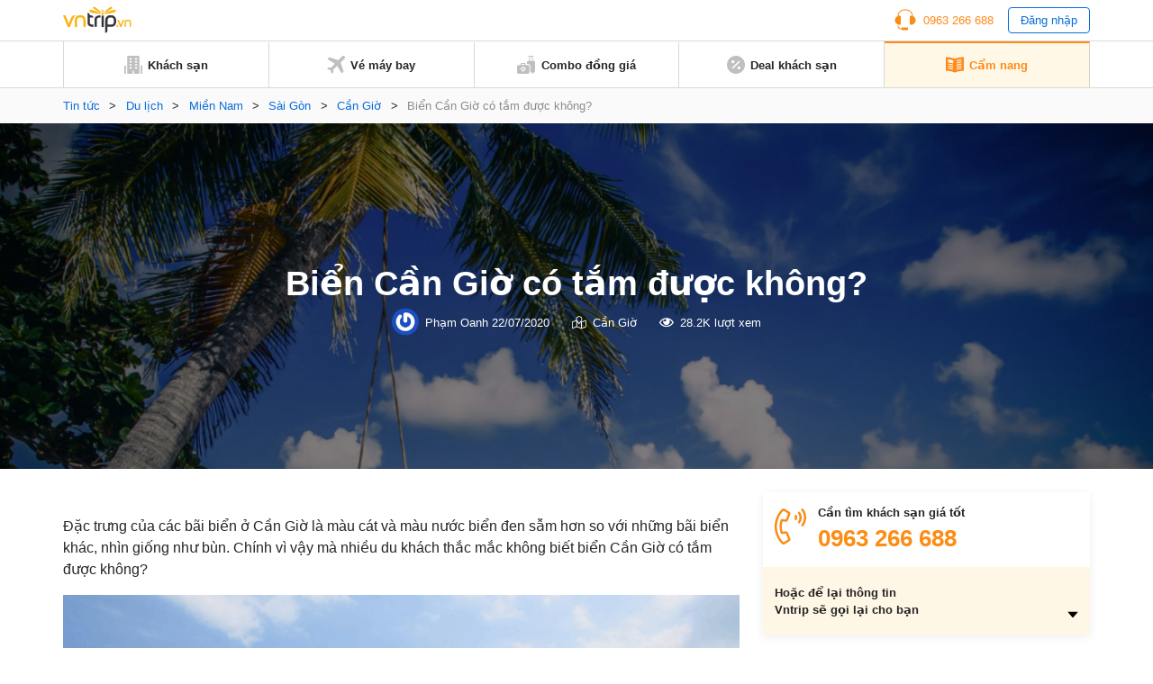

--- FILE ---
content_type: text/html; charset=UTF-8
request_url: https://www.vntrip.vn/cam-nang/bien-can-gio-co-tam-duoc-khong-27554
body_size: 18095
content:
<!DOCTYPE html><html lang=vi><head><meta charset="utf-8"><meta http-equiv="x-ua-compatible" content="ie=edge"><meta name="viewport" content="width=device-width, initial-scale=1.0, maximum-scale=1.0, user-scalable=no"><meta name="format-detection" content="telephone=no"><meta name='dmca-site-verification' content='VXFUSDFYNE5BVkhFU1hUcmViYTFKUT090'><link rel="shortcut icon" type=image/x-icon href=https://statics.vntrip.vn/images/icons/vntrip_favicon.ico><link rel=stylesheet href="https://cdn.vntrip.vn/cam-nang/wp-content/themes/vntrip_blog_desktop_v2/assets/css/stylesDesktop.css?v=1.0.8"> <script async src="https://pagead2.googlesyndication.com/pagead/js/adsbygoogle.js?client=ca-pub-2549893200319024" crossorigin=anonymous></script> <meta name='robots' content='index, follow, max-image-preview:large, max-snippet:-1, max-video-preview:-1'><title>Biển Cần Giờ có tắm được không? - Vntrip.vn</title><meta name="description" content="Đặc trưng của các bãi biển ở Cần Giờ là màu cát và màu nước biển đen sẫm hơn so với những bãi biển khác, nhìn giống như bùn. Chính vì vậy mà nhiều du khách thắc mắc không biết biển Cần Giờ có tắm được không?"><link rel=canonical href=https://www.vntrip.vn/cam-nang/bien-can-gio-co-tam-duoc-khong-27554><meta property="og:locale" content="vi_VN"><meta property="og:type" content="article"><meta property="og:title" content="Biển Cần Giờ có tắm được không?"><meta property="og:description" content="Đặc trưng của các bãi biển ở Cần Giờ là màu cát và màu nước biển đen sẫm hơn so với những bãi biển khác, nhìn giống như bùn. Chính vì vậy mà nhiều du khách thắc mắc không biết biển Cần Giờ có tắm được không?"><meta property="og:url" content="https://www.vntrip.vn/cam-nang/bien-can-gio-co-tam-duoc-khong-27554"><meta property="og:site_name" content="Cẩm nang du lịch Việt Nam"><meta property="article:publisher" content="https://www.facebook.com/vntrip"><meta property="article:published_time" content="2017-03-11T02:54:50+00:00"><meta property="article:modified_time" content="2020-07-22T04:27:24+00:00"><meta property="og:image" content="https://cdn.vntrip.vn/cam-nang/wp-content/uploads/2017/09/bien.png"><meta property="og:image:width" content="564"><meta property="og:image:height" content="421"><meta name="twitter:card" content="summary"><meta name="twitter:label1" content="Được viết bởi"><meta name="twitter:data1" content="Phạm Oanh"><meta name="twitter:label2" content="Ước tính thời gian đọc"><meta name="twitter:data2" content="3 phút"> <script type=application/ld+json class=yoast-schema-graph>{"@context":"https://schema.org","@graph":[{"@type":"Organization","@id":"https://www.vntrip.vn/cam-nang/#organization","name":"Vntrip Ota","url":"https://www.vntrip.vn/cam-nang/","sameAs":["https://www.facebook.com/vntrip","https://www.instagram.com/vntrip.vn","https://www.linkedin.com/company/vntrip-ota","https://www.youtube.com/channel/UC5OXeHadEOiPhs2psjDIpZA/featured"],"logo":{"@type":"ImageObject","@id":"https://www.vntrip.vn/cam-nang/#logo","inLanguage":"vi","url":"https://cdn.vntrip.vn/cam-nang/wp-content/uploads/2019/11/logo-vntrip-60px.jpg","contentUrl":"https://cdn.vntrip.vn/cam-nang/wp-content/uploads/2019/11/logo-vntrip-60px.jpg","width":136,"height":60,"caption":"Vntrip Ota"},"image":{"@id":"https://www.vntrip.vn/cam-nang/#logo"}},{"@type":"WebSite","@id":"https://www.vntrip.vn/cam-nang/#website","url":"https://www.vntrip.vn/cam-nang/","name":"C\u1ea9m nang du l\u1ecbch Vi\u1ec7t Nam","description":"","publisher":{"@id":"https://www.vntrip.vn/cam-nang/#organization"},"potentialAction":[{"@type":"SearchAction","target":{"@type":"EntryPoint","urlTemplate":"https://www.vntrip.vn/cam-nang/?s={search_term_string}"},"query-input":"required name=search_term_string"}],"inLanguage":"vi"},{"@type":"ImageObject","@id":"https://www.vntrip.vn/cam-nang/bien-can-gio-co-tam-duoc-khong-27554#primaryimage","inLanguage":"vi","url":"https://cdn.vntrip.vn/cam-nang/wp-content/uploads/2017/09/bien.png","contentUrl":"https://cdn.vntrip.vn/cam-nang/wp-content/uploads/2017/09/bien.png","width":564,"height":421},{"@type":"WebPage","@id":"https://www.vntrip.vn/cam-nang/bien-can-gio-co-tam-duoc-khong-27554#webpage","url":"https://www.vntrip.vn/cam-nang/bien-can-gio-co-tam-duoc-khong-27554","name":"Bi\u1ec3n C\u1ea7n Gi\u1edd c\u00f3 t\u1eafm \u0111\u01b0\u1ee3c kh\u00f4ng? - Vntrip.vn","isPartOf":{"@id":"https://www.vntrip.vn/cam-nang/#website"},"primaryImageOfPage":{"@id":"https://www.vntrip.vn/cam-nang/bien-can-gio-co-tam-duoc-khong-27554#primaryimage"},"datePublished":"2017-03-11T02:54:50+00:00","dateModified":"2020-07-22T04:27:24+00:00","description":"\u0110\u1eb7c tr\u01b0ng c\u1ee7a c\u00e1c b\u00e3i bi\u1ec3n \u1edf C\u1ea7n Gi\u1edd l\u00e0 m\u00e0u c\u00e1t v\u00e0 m\u00e0u n\u01b0\u1edbc bi\u1ec3n \u0111en s\u1eabm h\u01a1n so v\u1edbi nh\u1eefng b\u00e3i bi\u1ec3n kh\u00e1c, nh\u00ecn gi\u1ed1ng nh\u01b0 b\u00f9n. Ch\u00ednh v\u00ec v\u1eady m\u00e0 nhi\u1ec1u du kh\u00e1ch th\u1eafc m\u1eafc kh\u00f4ng bi\u1ebft bi\u1ec3n C\u1ea7n Gi\u1edd c\u00f3 t\u1eafm \u0111\u01b0\u1ee3c kh\u00f4ng?","breadcrumb":{"@id":"https://www.vntrip.vn/cam-nang/bien-can-gio-co-tam-duoc-khong-27554#breadcrumb"},"inLanguage":"vi","potentialAction":[{"@type":"ReadAction","target":["https://www.vntrip.vn/cam-nang/bien-can-gio-co-tam-duoc-khong-27554"]}]},{"@type":"BreadcrumbList","@id":"https://www.vntrip.vn/cam-nang/bien-can-gio-co-tam-duoc-khong-27554#breadcrumb","itemListElement":[{"@type":"ListItem","position":1,"name":"Tin t\u1ee9c","item":"https://www.vntrip.vn/cam-nang/"},{"@type":"ListItem","position":2,"name":"Du l\u1ecbch","item":"https://www.vntrip.vn/cam-nang/du-lich"},{"@type":"ListItem","position":3,"name":"Mi\u1ec1n Nam","item":"https://www.vntrip.vn/cam-nang/du-lich/mien-nam"},{"@type":"ListItem","position":4,"name":"S\u00e0i G\u00f2n","item":"https://www.vntrip.vn/cam-nang/du-lich/mien-nam/du-lich-tp-ho-chi-minh"},{"@type":"ListItem","position":5,"name":"C\u1ea7n Gi\u1edd","item":"https://www.vntrip.vn/cam-nang/du-lich/mien-nam/du-lich-tp-ho-chi-minh/can-gio"},{"@type":"ListItem","position":6,"name":"Bi\u1ec3n C\u1ea7n Gi\u1edd c\u00f3 t\u1eafm \u0111\u01b0\u1ee3c kh\u00f4ng?"}]},{"@type":"Article","@id":"https://www.vntrip.vn/cam-nang/bien-can-gio-co-tam-duoc-khong-27554#article","isPartOf":{"@id":"https://www.vntrip.vn/cam-nang/bien-can-gio-co-tam-duoc-khong-27554#webpage"},"author":{"@id":"https://www.vntrip.vn/cam-nang/#/schema/person/8c92a43c8cde7596bdccf566b0459625"},"headline":"Bi\u1ec3n C\u1ea7n Gi\u1edd c\u00f3 t\u1eafm \u0111\u01b0\u1ee3c kh\u00f4ng?","datePublished":"2017-03-11T02:54:50+00:00","dateModified":"2020-07-22T04:27:24+00:00","mainEntityOfPage":{"@id":"https://www.vntrip.vn/cam-nang/bien-can-gio-co-tam-duoc-khong-27554#webpage"},"wordCount":558,"commentCount":0,"publisher":{"@id":"https://www.vntrip.vn/cam-nang/#organization"},"image":{"@id":"https://www.vntrip.vn/cam-nang/bien-can-gio-co-tam-duoc-khong-27554#primaryimage"},"thumbnailUrl":"https://cdn.vntrip.vn/cam-nang/wp-content/uploads/2017/09/bien.png","keywords":["B\u00e3i bi\u1ec3n 30 - 4","b\u00e3i bi\u1ec3n C\u1ea7n Gi\u1edd","bi\u1ec3n c\u1ea7n gi\u1edd t\u1eafm \u0111\u01b0\u1ee3c kh\u00f4ng","\u0110\u1ea3o Kh\u1ec9","du l\u1ecbch C\u1ea7n Gi\u1edd","du l\u1ecbch s\u00e0i g\u00f2n","khu du l\u1ecbch c\u1ea7n gi\u1edd"],"articleSection":["C\u1ea7n Gi\u1edd"],"inLanguage":"vi","potentialAction":[{"@type":"CommentAction","name":"Comment","target":["https://www.vntrip.vn/cam-nang/bien-can-gio-co-tam-duoc-khong-27554#respond"]}]},{"@type":"Person","@id":"https://www.vntrip.vn/cam-nang/#/schema/person/8c92a43c8cde7596bdccf566b0459625","name":"Ph\u1ea1m Oanh","image":{"@type":"ImageObject","@id":"https://www.vntrip.vn/cam-nang/#personlogo","inLanguage":"vi","url":"https://secure.gravatar.com/avatar/4a9f95006fe8cd8a70f792855e74a466?s=96&r=g","contentUrl":"https://secure.gravatar.com/avatar/4a9f95006fe8cd8a70f792855e74a466?s=96&r=g","caption":"Ph\u1ea1m Oanh"},"sameAs":["ppo231297@gmail.com"],"url":"https://www.vntrip.vn/cam-nang/author/oanh-v-phamvntrip-vn"}]}</script> <link rel=dns-prefetch href=//www.vntrip.vn><link rel=dns-prefetch href=//s.w.org><link rel=alternate type=application/rss+xml title="Cẩm nang du lịch Việt Nam &raquo; Biển Cần Giờ có tắm được không? Dòng phản hồi" href=https://www.vntrip.vn/cam-nang/bien-can-gio-co-tam-duoc-khong-27554/feed><link rel=stylesheet id=toc-screen-css  href='https://cdn.vntrip.vn/cam-nang/wp-content/plugins/table-of-contents-plus/screen.min.css?ver=2106' type=text/css media=all><link rel=https://api.w.org/ href=https://www.vntrip.vn/cam-nang/wp-json/ ><link rel=alternate type=application/json href=https://www.vntrip.vn/cam-nang/wp-json/wp/v2/posts/27554><link rel=EditURI type=application/rsd+xml title=RSD href=https://www.vntrip.vn/cam-nang/xmlrpc.php?rsd><link rel=wlwmanifest type=application/wlwmanifest+xml href=https://cdn.vntrip.vn/cam-nang/wp-includes/wlwmanifest.xml><meta name="generator" content="WordPress 5.7.14"><link rel=shortlink href='https://www.vntrip.vn/cam-nang/?p=27554'><meta name="framework" content="Redux 4.1.29"><style media=screen>.g { margin:0px; padding:0px; overflow:hidden; line-height:1; zoom:1; }
	.g img { height:auto; }
	.g-col { position:relative; float:left; }
	.g-col:first-child { margin-left: 0; }
	.g-col:last-child { margin-right: 0; }
	.g-1 { margin:15px;  }
	.g-2 { margin:15px;  }
	.g-3 { margin:15px;  }
	.g-4 { margin:15px;  }
	.g-5 { margin:15px;  }
	.g-6 { margin:15px;  }
	.g-7 { margin:15px;  }
	.g-8 { margin:15px;  }
	.g-9 { margin:15px;  }
	.g-10 { margin:15px;  }
	.g-11 { margin:15px;  }
	.g-12 { margin:15px;  }
	.g-13 { margin:15px;  }
	.g-14 { margin:15px;  }
	.g-15 { margin:15px;  }
	.g-16 { margin:15px;  }
	.g-17 { margin:15px;  }
	.g-18 { margin:15px;  }
	.g-19 { margin:15px;  }
	.g-20 {  margin: 0 auto; }
	.g-21 {  margin: 0 auto; }
	.g-22 { margin:15px;  }
	.g-24 { margin:15px;  }
	.g-25 { margin:15px;  }
	.g-26 { margin:15px;  }
	.g-27 { margin:15px;  }
	.g-28 { margin:15px;  }
	.g-29 { margin:15px;  }
	.g-30 { margin:15px;  }
	.g-31 { margin:15px;  }
	.g-32 { margin:15px;  }
	.g-33 { margin:15px;  }
	.g-34 { margin:15px;  }
	.g-35 {  margin: 0 auto; }
	.g-36 { margin:15px;  }
	.g-38 { margin:10px;  }
	.g-39 {  margin: 0 auto; }
	.g-40 {  margin: 0 auto; }
	@media only screen and (max-width: 480px) {
		.g-col, .g-dyn, .g-single { width:100%; margin-left:0; margin-right:0; }
	}</style><link rel=amphtml href=https://www.vntrip.vn/cam-nang/bien-can-gio-co-tam-duoc-khong-27554/amp></head><body><div class=pageBody><header class=header><div class=headerLg><div class=headerLg__top><div class=container><a href=https://www.vntrip.vn/cam-nang class=headerLg__logo><img src=https://statics.vntrip.vn/images//svg/logo-vntrip-black.svg alt=logo></a><div class=d-flex style="align-items: center;"><ul> <li> <a href=tel:0963266688 class=btnHotline> <svg width=24 height=24 viewBox="0 0 24 24" fill=none xmlns=http://www.w3.org/2000/svg> <path d="M14.5 20.5004H8.5C8.36739 20.5004 8.24021 20.5531 8.14645 20.6468C8.05268 20.7406 8 20.8678 8 21.0004V21.5004H7C5.6215 21.5004 4.5 20.3789 4.5 19.0004V18.4099C4.15978 18.3525 3.82519 18.2657 3.5 18.1504V19.0004C3.5 20.9304 5.07 22.5004 7 22.5004H8V23.0004C8 23.133 8.05268 23.2602 8.14645 23.3539C8.24021 23.4477 8.36739 23.5004 8.5 23.5004H14.5C14.6326 23.5004 14.7598 23.4477 14.8536 23.3539C14.9473 23.2602 15 23.133 15 23.0004V21.0004C15 20.8678 14.9473 20.7406 14.8536 20.6468C14.7598 20.5531 14.6326 20.5004 14.5 20.5004Z" fill=#FA8C16></path> <path d="M20.496 7.9185C20.4515 3.8205 17.108 0.5 13 0.5H11C6.892 0.5 3.5485 3.8205 3.504 7.9185C1.738 8.6905 0.5 10.4525 0.5 12.5C0.5 15.257 2.743 17.5 5.5 17.5C5.8635 17.5 6.237 17.457 6.6105 17.3725C6.72108 17.3474 6.81986 17.2855 6.89063 17.197C6.9614 17.1084 6.99997 16.9984 7 16.885V8.115C6.99997 8.00162 6.9614 7.89161 6.89063 7.80303C6.81986 7.71445 6.72108 7.65256 6.6105 7.6275C6.2462 7.54399 5.87375 7.50123 5.5 7.5C5.1645 7.5 4.8375 7.5345 4.5205 7.5975C4.73 4.201 7.5515 1.5 11 1.5H13C16.4485 1.5 19.27 4.201 19.4795 7.5975C19.157 7.53297 18.8289 7.50032 18.5 7.5C18.136 7.5 17.7625 7.543 17.389 7.628C17.2785 7.65316 17.1798 7.71509 17.1092 7.80366C17.0385 7.89224 17 8.00219 17 8.1155V16.885C17 16.9984 17.0386 17.1084 17.1094 17.197C17.1801 17.2855 17.2789 17.3474 17.3895 17.3725C17.763 17.457 18.1365 17.5 18.5 17.5C21.257 17.5 23.5 15.257 23.5 12.5C23.5 10.4525 22.262 8.6905 20.496 7.9185Z" fill=#FA8C16></path> </svg> <span>0963 266 688</span> </a> </li> <li> <button type=button class=btnLogin id=login_btn>Đăng nhập</button> </li></ul><ul class=nav-account style="display: none"> <li class=user-tab><div class=user_avatar> <img src=https://statics.vntrip.vn/uploads/loyalty_program/20180710_483500_Standardlogo.png></div> <a class=acount-loged><span id=user_fullname></span> <svg width=12 height=7 viewBox="0 0 13 8" fill=none xmlns=http://www.w3.org/2000/svg> <path d="M12.0859 1.31641C12.1406 1.39844 12.168 1.48047 12.168 1.5625C12.168 1.67188 12.1406 1.72656 12.0859 1.78125L6.37109 7.52344C6.28906 7.57812 6.20703 7.60547 6.125 7.60547C6.01562 7.60547 5.96094 7.57812 5.90625 7.52344L0.164062 1.78125C0.109375 1.72656 0.0820312 1.67188 0.0820312 1.5625C0.0820312 1.48047 0.109375 1.39844 0.164062 1.31641L0.710938 0.769531C0.765625 0.714844 0.820312 0.6875 0.929688 0.6875C1.01172 0.6875 1.09375 0.714844 1.17578 0.769531L6.125 5.71875L11.0742 0.769531C11.1289 0.714844 11.2109 0.6875 11.3203 0.6875C11.4023 0.6875 11.4844 0.714844 11.5391 0.769531L12.0859 1.31641Z" fill=#096DD9></path> </svg> </a><div class="regLog membership-regLog" style=display:none><div class=membership-regLog__body> <a class=membership-regLog__item href=https://www.vntrip.vn/tai-khoan/dashboard target=_blank> <span class="sprite-membership sprite-dashboard"></span> <span class=text>Bảng điều khiển</span> </a><div class=membership-regLog__btn> <a href=# class="btn btn_orange" id=user_logout>Đăng xuất</a></div></div></div> </li></ul></div></div></div><div class=headerLg__navbar><div class=container><div class=headerLg__nav> <a href=https://www.vntrip.vn/ target=_blank> <svg width=20 height=20 viewBox="0 0 20 20" fill=none xmlns=http://www.w3.org/2000/svg> <path d="M18.3334 19.9997H19.1667C19.6667 19.9997 20 19.6663 20 19.1663V11.6663C20 11.1663 19.6667 10.833 19.1667 10.833H18.3334V19.9997Z" fill=#BFBFBF></path> <path d="M1.66667 19.1663V10.833H0.833333C0.333333 10.833 0 11.1663 0 11.6663V19.1663C0 19.6663 0.333333 19.9997 0.833333 19.9997H1.66667V19.1663Z" fill=#BFBFBF></path> <path d="M15.8334 0H4.16671C3.66671 0 3.33337 0.333333 3.33337 0.833333V19.1667C3.33337 19.6667 3.66671 20 4.16671 20H9.16671V16.6667H10.8334V20H15.8334C16.3334 20 16.6667 19.6667 16.6667 19.1667V0.833333C16.6667 0.333333 16.3334 0 15.8334 0ZM8.33337 14.1667H5.83337V12.5H8.33337V14.1667ZM8.33337 10.8333H5.83337V9.16667H8.33337V10.8333ZM8.33337 7.5H5.83337V5.83333H8.33337V7.5ZM8.33337 4.16667H5.83337V2.5H8.33337V4.16667ZM14.1667 14.1667H11.6667V12.5H14.1667V14.1667ZM14.1667 10.8333H11.6667V9.16667H14.1667V10.8333ZM14.1667 7.5H11.6667V5.83333H14.1667V7.5ZM14.1667 4.16667H11.6667V2.5H14.1667V4.16667Z" fill=#BFBFBF></path> </svg> <span>Khách sạn</span> </a> <a href=https://www.vntrip.vn/ve-may-bay target=_blank> <svg width=20 height=20 viewBox="0 0 20 20" fill=none xmlns=http://www.w3.org/2000/svg> <path d="M19.435 0.565049C18.6705 -0.199326 17.4273 -0.186553 16.6788 0.593408L12.5817 4.86282L2.58324 1.55396L0.484375 3.65286L8.81844 8.78431L4.60141 13.1786L1.89707 12.7346L0 14.6317L3.97578 16.0242L5.36832 20L7.26539 18.1029L6.82141 15.3986L11.2157 11.1816L16.3471 19.5156L18.4461 17.4167L15.1372 7.41825L19.4066 3.32118C20.1866 2.57267 20.1993 1.32946 19.435 0.565049Z" fill=#BFBFBF></path> </svg> <span>Vé máy bay</span> </a> <a href="https://donggia.vntrip.vn/?utm_source=Blog&utm_team=combo&utm_campaign=combodynamic&utm_medium=Blog_menu" target=_blank> <svg width=20 height=20 viewBox="0 0 20 20" fill=none xmlns=http://www.w3.org/2000/svg> <path d="M7.22644 13.9237C7.00398 14.1226 6.66746 14.1224 6.44507 13.9233C6.3157 13.8075 6.15343 13.75 5.99132 13.75C5.81621 13.75 5.64125 13.8171 5.50816 13.95C5.37941 14.0787 5.30847 14.2499 5.30847 14.4321C5.30847 14.6142 5.37941 14.7854 5.5082 14.9141L6.83597 16.242L8.16359 14.9143C8.29253 14.7855 8.36347 14.6143 8.36347 14.4321C8.36347 14.2499 8.29253 14.0787 8.16375 13.95C7.90777 13.6946 7.49585 13.6829 7.22644 13.9237Z" fill=#BFBFBF></path> <path d="M11.9141 10.2344H9.57031V9.25781C9.57031 8.50395 8.95699 7.89062 8.20312 7.89062H5.46875C4.71488 7.89062 4.10156 8.50395 4.10156 9.25781V10.2344H1.75781C0.788555 10.2344 0 11.0229 0 11.9922V18.2422C0 19.2114 0.788555 20 1.75781 20H11.9141C12.8833 20 13.6719 19.2114 13.6719 18.2422V11.9922C13.6719 11.0229 12.8833 10.2344 11.9141 10.2344ZM5.27344 9.25781C5.27344 9.15012 5.36105 9.0625 5.46875 9.0625H8.20312C8.31082 9.0625 8.39844 9.15012 8.39844 9.25781V10.2344H5.27344V9.25781ZM8.99203 15.7429L7.25023 17.4847C7.13582 17.5991 6.98586 17.6563 6.83594 17.6563C6.68602 17.6563 6.53602 17.5991 6.42164 17.4847L4.67969 15.7427C4.32949 15.3929 4.13656 14.9273 4.13656 14.4319C4.13656 13.9364 4.32949 13.4709 4.67984 13.1208C5.26098 12.5402 6.13668 12.4227 6.83633 12.7814C7.53551 12.4237 8.41094 12.5412 8.99168 13.1205C9.34242 13.4709 9.53535 13.9365 9.53535 14.4319C9.53531 14.9273 9.34238 15.3929 8.99203 15.7429Z" fill=#BFBFBF></path> <path d="M16.4844 2.30469H17.6562V4.375H16.4844V2.30469Z" fill=#BFBFBF></path> <path d="M13.3594 2.30469H14.5312V4.375H13.3594V2.30469Z" fill=#BFBFBF></path> <path d="M13.1641 1.17188H17.8516C18.1752 1.17188 18.4375 0.909531 18.4375 0.585938C18.4375 0.262344 18.1752 0 17.8516 0H13.1641C12.8405 0 12.5781 0.262344 12.5781 0.585938C12.5781 0.909531 12.8405 1.17188 13.1641 1.17188Z" fill=#BFBFBF></path> <path d="M18.2422 5.54688H12.7734C11.8026 5.54688 11.0156 6.33387 11.0156 7.30469V9.0625H11.9141C13.5295 9.0625 14.8438 10.3768 14.8438 11.9922V18.4375H17.2656V19.4141C17.2656 19.7377 17.528 20 17.8516 20C18.1752 20 18.4375 19.7377 18.4375 19.4141V18.4264C19.3164 18.3292 20 17.5845 20 16.6797V7.30469C20 6.33387 19.213 5.54688 18.2422 5.54688Z" fill=#BFBFBF></path> </svg> <span>Combo đồng giá</span> </a> <a href="https://www.vntrip.vn/khuyen-mai?sort=best_selling" target=_blank> <svg width=20 height=20 viewBox="0 0 20 20" fill=none xmlns=http://www.w3.org/2000/svg> <path d="M10 0C4.48583 0 0 4.48583 0 10C0 15.5142 4.48583 20 10 20C15.5142 20 20 15.5142 20 10C20 4.48583 15.5142 0 10 0ZM5 6.66667C4.99498 6.44472 5.03435 6.224 5.11581 6.01748C5.19726 5.81096 5.31916 5.62279 5.47434 5.46402C5.62951 5.30526 5.81485 5.17909 6.01945 5.09294C6.22406 5.00678 6.44382 4.96238 6.66582 4.96232C6.88783 4.96226 7.10761 5.00656 7.31226 5.09262C7.51691 5.17867 7.7023 5.30474 7.85756 5.46343C8.01282 5.62211 8.13481 5.81022 8.21637 6.0167C8.29792 6.22319 8.33741 6.44388 8.3325 6.66583C8.32287 7.1013 8.14315 7.5157 7.8318 7.82031C7.52046 8.12492 7.10223 8.29554 6.66666 8.29565C6.23108 8.29576 5.81277 8.12535 5.50128 7.82089C5.18978 7.51643 5.00985 7.10213 5 6.66667ZM6.66667 14.5117L5.48833 13.3333L13.3333 5.48833L14.5117 6.66667L6.66667 14.5117ZM13.3333 15C13.1114 15.005 12.8907 14.9656 12.6841 14.8842C12.4776 14.8027 12.2895 14.6808 12.1307 14.5257C11.9719 14.3705 11.8458 14.1852 11.7596 13.9805C11.6735 13.7759 11.629 13.5562 11.629 13.3342C11.6289 13.1122 11.6732 12.8924 11.7593 12.6877C11.8453 12.4831 11.9714 12.2977 12.1301 12.1424C12.2888 11.9872 12.4769 11.8652 12.6834 11.7836C12.8899 11.7021 13.1105 11.6626 13.3325 11.6675C13.768 11.6771 14.1824 11.8569 14.487 12.1682C14.7916 12.4795 14.9622 12.8978 14.9623 13.3333C14.9624 13.7689 14.792 14.1872 14.4876 14.4987C14.1831 14.8102 13.7688 14.9902 13.3333 15Z" fill=#BFBFBF></path> </svg> <span>Deal khách sạn</span> </a> <a href=https://www.vntrip.vn/cam-nang/ class=active> <svg width=20 height=18 viewBox="0 0 20 18" fill=none xmlns=http://www.w3.org/2000/svg> <path d="M19.4141 0.505859C14.3145 0.505859 10.9659 1.92082 10 2.38766V2.39902C9.01867 1.96098 5.39633 0.505859 0.585938 0.505859C0.262344 0.505859 0 0.768203 0 1.0918V15.095C0 15.4186 0.262344 15.6809 0.585938 15.6809C5.82805 15.6809 9.68418 17.5459 9.74016 17.5733C9.82227 17.6139 9.91121 17.6341 9.99996 17.6341H10C10.0129 17.6341 10.0257 17.6336 10.0386 17.6327C10.0427 17.6325 10.0468 17.6319 10.051 17.6316C10.0597 17.6308 10.0684 17.63 10.0771 17.6289C10.082 17.6282 10.0868 17.6273 10.0917 17.6266C10.0996 17.6253 10.1074 17.624 10.1152 17.6225C10.1205 17.6214 10.1257 17.6202 10.1309 17.619C10.1383 17.6173 10.1457 17.6155 10.153 17.6136C10.1584 17.6121 10.1637 17.6105 10.169 17.6089C10.1761 17.6068 10.1832 17.6045 10.1903 17.6021C10.1956 17.6002 10.201 17.5983 10.2063 17.5963C10.2132 17.5937 10.22 17.5909 10.2269 17.5881C10.2322 17.5859 10.2375 17.5836 10.2429 17.5811C10.2496 17.5781 10.2562 17.5748 10.2628 17.5715C10.268 17.5689 10.2732 17.5663 10.2784 17.5635C10.2803 17.5625 10.2823 17.5616 10.2843 17.5605C10.3181 17.5417 13.7375 15.6809 19.4141 15.6809C19.7377 15.6809 20 15.4186 20 15.095V1.0918C20 0.768164 19.7377 0.505859 19.4141 0.505859ZM2.32434 3.54066C2.32434 3.37606 2.39355 3.21902 2.51512 3.10801C2.63664 2.99699 2.79906 2.94227 2.96324 2.95711C4.66473 3.11156 6.29555 3.42856 7.81031 3.89934C8.05535 3.97551 8.22234 4.20227 8.22234 4.45887V6.80262C8.22234 6.98887 8.13379 7.16399 7.98387 7.27445C7.88199 7.34949 7.75992 7.38856 7.63641 7.38856C7.57812 7.38856 7.51953 7.37988 7.46254 7.36215C6.02629 6.91578 4.47688 6.61492 2.8573 6.46789C2.55547 6.44051 2.32434 6.18742 2.32434 5.88438V3.54066ZM8.19598 14.0078C8.11793 14.2589 7.88645 14.42 7.6366 14.42C7.57898 14.42 7.52043 14.4114 7.46254 14.3934C6.02629 13.947 4.47688 13.6462 2.8573 13.4991C2.53504 13.4699 2.29746 13.1849 2.32672 12.8627C2.35598 12.5404 2.64117 12.3027 2.9632 12.3321C4.66469 12.4865 6.29551 12.8035 7.81027 13.2743C8.11937 13.3704 8.29203 13.6988 8.19598 14.0078ZM8.19598 11.664C8.11793 11.9152 7.88645 12.0762 7.6366 12.0762C7.57898 12.0762 7.52043 12.0677 7.46254 12.0496C6.02629 11.6033 4.47688 11.3024 2.8573 11.1554C2.53504 11.1261 2.29746 10.8412 2.32672 10.5189C2.35598 10.1966 2.64117 9.95902 2.9632 9.98832C4.66469 10.1428 6.29551 10.4598 7.81027 10.9305C8.11937 11.0266 8.29203 11.355 8.19598 11.664ZM8.19598 9.32028C8.11793 9.57141 7.88645 9.73246 7.6366 9.73246C7.57898 9.73246 7.52043 9.72391 7.46254 9.7059C6.02629 9.25953 4.47688 8.95867 2.8573 8.81164C2.53504 8.78238 2.29746 8.49742 2.32672 8.17516C2.35598 7.85285 2.64117 7.61504 2.9632 7.64457C4.66469 7.79902 6.29551 8.11602 7.81027 8.5868C8.11937 8.68289 8.29203 9.01125 8.19598 9.32028ZM17.1232 13.4992C15.5036 13.6463 13.9542 13.9471 12.5179 14.3935C12.46 14.4114 12.4014 14.42 12.3438 14.42C12.094 14.42 11.8625 14.259 11.7845 14.0079C11.6885 13.6988 11.8611 13.3705 12.1702 13.2744C13.685 12.8036 15.3158 12.4866 17.0172 12.3322C17.3393 12.3029 17.6245 12.5405 17.6537 12.8628C17.683 13.185 17.4455 13.47 17.1232 13.4992ZM17.1232 11.1555C15.5036 11.3025 13.9542 11.6034 12.5179 12.0497C12.46 12.0677 12.4014 12.0763 12.3438 12.0763C12.094 12.0763 11.8625 11.9152 11.7845 11.6641C11.6885 11.3551 11.8611 11.0267 12.1702 10.9307C13.685 10.4599 15.3158 10.1429 17.0172 9.98844C17.3393 9.95902 17.6245 10.1967 17.6537 10.519C17.683 10.8412 17.4455 11.1262 17.1232 11.1555ZM17.1232 8.81172C15.5036 8.95875 13.9542 9.25961 12.5179 9.70598C12.46 9.72395 12.4014 9.73254 12.3438 9.73254C12.094 9.73254 11.8625 9.57149 11.7845 9.32035C11.6885 9.01133 11.8611 8.68297 12.1702 8.58692C13.685 8.11613 15.3158 7.79914 17.0172 7.64469C17.3393 7.61543 17.6245 7.85297 17.6537 8.17527C17.683 8.49746 17.4455 8.78246 17.1232 8.81172ZM17.1232 6.46793C15.5036 6.61496 13.9542 6.91582 12.5179 7.36219C12.46 7.38016 12.4014 7.38875 12.3438 7.38875C12.094 7.38875 11.8625 7.2277 11.7845 6.97656C11.6885 6.66754 11.8611 6.33918 12.1702 6.24313C13.685 5.77234 15.3158 5.45535 17.0172 5.3009C17.3393 5.27145 17.6245 5.50914 17.6537 5.83148C17.683 6.15371 17.4455 6.43867 17.1232 6.46793ZM17.1232 4.12418C15.5036 4.27121 13.9542 4.57207 12.5179 5.01844C12.46 5.03641 12.4014 5.045 12.3438 5.045C12.094 5.045 11.8625 4.88395 11.7845 4.63281C11.6885 4.32379 11.8611 3.99543 12.1702 3.89938C13.685 3.42859 15.3158 3.1116 17.0172 2.95715C17.3393 2.92785 17.6245 3.16543 17.6537 3.48773C17.683 3.80996 17.4455 4.09492 17.1232 4.12418Z" fill=#BFBFBF></path> </svg> <span>Cẩm nang</span> </a></div></div></div></div><div id=loginBox class=formLogin><div class=formLogin__backdrop></div><div class=formLogin__body><div class=formLogin__header><p>Đăng nhập</p> <button type=button class=formLogin__close> <svg width=10 height=12 viewBox="0 0 10 12" fill=none xmlns=http://www.w3.org/2000/svg> <path d="M5.80926 6L9.91082 1.11094C9.97957 1.02969 9.92176 0.90625 9.81551 0.90625H8.56863C8.49519 0.90625 8.42488 0.939062 8.37644 0.995312L4.99363 5.02813L1.61082 0.995312C1.56394 0.939062 1.49363 0.90625 1.41863 0.90625H0.171756C0.0655061 0.90625 0.00769351 1.02969 0.0764435 1.11094L4.17801 6L0.0764435 10.8891C0.0610429 10.9072 0.0511628 10.9293 0.0479759 10.9529C0.0447889 10.9764 0.048429 11.0004 0.0584644 11.022C0.0684997 11.0435 0.0845088 11.0617 0.104591 11.0745C0.124672 11.0872 0.147983 11.0939 0.171756 11.0938H1.41863C1.49207 11.0938 1.56238 11.0609 1.61082 11.0047L4.99363 6.97188L8.37644 11.0047C8.42332 11.0609 8.49363 11.0938 8.56863 11.0938H9.81551C9.92176 11.0938 9.97957 10.9703 9.91082 10.8891L5.80926 6Z" fill=black></path> </svg> </button></div><div class=formLogin__main> <input type=text placeholder=Email class=form-control id=login_email> <input type=password placeholder="Mật khẩu" class=form-control id=login_password><div class=formLogin__line><div class=checkbox> <input id=pp13 type=checkbox checked> <label for=pp13>Lưu mật khẩu</label></div> <a href=https://vntrip.vn class=btnPass target=_blank>Quên mật khẩu</a></div> <button type=button class="btn btn_orange formLogin__btn" id=submit_login>Đăng nhập</button></div><div class=formLogin__footer><p class=formLogin__text>Chưa có tài khoản?&nbsp;<a href=https://vntrip.vn class=btnRegister target=_blank>Đăng ký</a></p><p class=formLogin__text>Bạn là khách hàng doanh nghiệp?&nbsp;<a href=https://business.vntrip.vn target=_blank>Đăng nhập tại đây</a></p></div></div></div><div id=registerBox class=formLogin><div class=formLogin__backdrop></div><div class=formLogin__body><div class=formLogin__header><p>Đăng ký</p> <button type=button class=formLogin__close> <svg width=10 height=12 viewBox="0 0 10 12" fill=none xmlns=http://www.w3.org/2000/svg> <path d="M5.80926 6L9.91082 1.11094C9.97957 1.02969 9.92176 0.90625 9.81551 0.90625H8.56863C8.49519 0.90625 8.42488 0.939062 8.37644 0.995312L4.99363 5.02813L1.61082 0.995312C1.56394 0.939062 1.49363 0.90625 1.41863 0.90625H0.171756C0.0655061 0.90625 0.00769351 1.02969 0.0764435 1.11094L4.17801 6L0.0764435 10.8891C0.0610429 10.9072 0.0511628 10.9293 0.0479759 10.9529C0.0447889 10.9764 0.048429 11.0004 0.0584644 11.022C0.0684997 11.0435 0.0845088 11.0617 0.104591 11.0745C0.124672 11.0872 0.147983 11.0939 0.171756 11.0938H1.41863C1.49207 11.0938 1.56238 11.0609 1.61082 11.0047L4.99363 6.97188L8.37644 11.0047C8.42332 11.0609 8.49363 11.0938 8.56863 11.0938H9.81551C9.92176 11.0938 9.97957 10.9703 9.91082 10.8891L5.80926 6Z" fill=black></path> </svg> </button></div><div class=formLogin__main><p class=p1>Đăng ký mới tài khoản VNTRIP:</p> <input type=text placeholder="Tài khoản, Email" class=form-control> <input type=text placeholder="Mật khẩu" class=form-control> <input type=text placeholder="Nhập lại mật khẩu" class=form-control> <button type=button class="btn btn_orange formLogin__btn">Đăng ký</button></div><div class=formLogin__footer><p class=formLogin__text>Đã có tài khoản?&nbsp;<a href=# class=btnLogin>Đăng nhập</a></p><p class=formLogin__text>Qua việc đăng ký tài khoản VNTRIP, bạn đồng ý hoàn toàn với các<a href=#>&nbsp;Điều khoản, Điều kiện&nbsp;</a>cũng như các<a href=#>&nbsp;Chính sách bảo mật&nbsp;</a>của VNTRIP.</p></div></div></div><div id=passBox class=formLogin><div class=formLogin__backdrop></div><div class=formLogin__body><div class=formLogin__header><p>Quên mật khẩu</p> <button type=button class=formLogin__close> <svg width=10 height=12 viewBox="0 0 10 12" fill=none xmlns=http://www.w3.org/2000/svg> <path d="M5.80926 6L9.91082 1.11094C9.97957 1.02969 9.92176 0.90625 9.81551 0.90625H8.56863C8.49519 0.90625 8.42488 0.939062 8.37644 0.995312L4.99363 5.02813L1.61082 0.995312C1.56394 0.939062 1.49363 0.90625 1.41863 0.90625H0.171756C0.0655061 0.90625 0.00769351 1.02969 0.0764435 1.11094L4.17801 6L0.0764435 10.8891C0.0610429 10.9072 0.0511628 10.9293 0.0479759 10.9529C0.0447889 10.9764 0.048429 11.0004 0.0584644 11.022C0.0684997 11.0435 0.0845088 11.0617 0.104591 11.0745C0.124672 11.0872 0.147983 11.0939 0.171756 11.0938H1.41863C1.49207 11.0938 1.56238 11.0609 1.61082 11.0047L4.99363 6.97188L8.37644 11.0047C8.42332 11.0609 8.49363 11.0938 8.56863 11.0938H9.81551C9.92176 11.0938 9.97957 10.9703 9.91082 10.8891L5.80926 6Z" fill=black></path> </svg> </button></div><div class=formLogin__main><p class=p1>Nhập địa chỉ Email đã đăng ký tài khoản Vntrip, hệ thống sẽ gửi thông tin hướng dẫn bạn khôi phục lại mật khẩu.</p> <input type=text placeholder="Tài khoản, Email" class=form-control> <button type=button class="btn btn_orange formLogin__btn">Gửi</button></div></div></div></header><main class=wrapper><div class=blBreadcr><div class=container><ul class=breadcr><span><span><a href=https://www.vntrip.vn/cam-nang/ >Tin tức</a> &gt; <span><a href=https://www.vntrip.vn/cam-nang/du-lich>Du lịch</a> &gt; <span><a href=https://www.vntrip.vn/cam-nang/du-lich/mien-nam>Miền Nam</a> &gt; <span><a href=https://www.vntrip.vn/cam-nang/du-lich/mien-nam/du-lich-tp-ho-chi-minh>Sài Gòn</a> &gt; <span><a href=https://www.vntrip.vn/cam-nang/du-lich/mien-nam/du-lich-tp-ho-chi-minh/can-gio>Cần Giờ</a> &gt; <span class=breadcrumb_last aria-current=page>Biển Cần Giờ có tắm được không?</span></span></span></span></span></span></span></ul></div></div><style>#toc_container {
            display: none;
        }</style><section class=reviewLg><div class=blBanner> <img src=https://cdn.vntrip.vn/cam-nang/wp-content/themes/vntrip_blog_desktop_v2/assets/images/vnt-banner-default-post-03.jpg alt="Biển Cần Giờ có tắm được không?>"><div class=blBanner__cont><h1 class="heading1">Biển Cần Giờ có tắm được không?</h1><div class=d-flex><div class=blBanner__line> <img src="https://secure.gravatar.com/avatar/4a9f95006fe8cd8a70f792855e74a466?s=96&#038;r=g" alt="Phạm Oanh" style="width: 30px;height: 30px;border-radius: 50%"> <span> <a href=https://www.vntrip.vn/cam-nang/author/oanh-v-phamvntrip-vn title="Phạm Oanh">Phạm Oanh</a> 22/07/2020 </span></div><div class=blBanner__line> <svg width=16 height=15 viewBox="0 0 16 15" fill=none xmlns=http://www.w3.org/2000/svg> <path d="M15.3125 5.125C15.4219 5.125 15.5039 5.17969 15.6133 5.26172C15.6953 5.34375 15.75 5.45312 15.75 5.5625V12.3984C15.75 12.5898 15.6953 12.7539 15.5859 12.8906C15.4766 13.0547 15.3672 13.1641 15.2031 13.2188L11.0469 14.668C10.6641 14.7773 10.3086 14.7773 9.95312 14.668L5.25 13L0.601562 14.7227C0.546875 14.75 0.492188 14.75 0.4375 14.75C0.328125 14.75 0.21875 14.7227 0.136719 14.6406C0.0273438 14.5586 0 14.4492 0 14.3125V7.47656C0 7.3125 0.0273438 7.14844 0.136719 6.98438C0.246094 6.84766 0.382812 6.73828 0.546875 6.65625L4.64844 5.23438C4.45703 4.79688 4.375 4.41406 4.375 4.11328C4.375 3.51172 4.51172 2.96484 4.83984 2.44531C5.14062 1.92578 5.55078 1.51562 6.09766 1.21484C6.64453 0.914062 7.21875 0.75 7.875 0.75C8.50391 0.75 9.07812 0.914062 9.625 1.21484C10.1719 1.51562 10.582 1.92578 10.9102 2.44531C11.2109 2.96484 11.375 3.53906 11.375 4.14062C11.375 4.74219 10.9922 5.61719 10.2266 6.76562L10.5 6.875L15.1484 5.15234C15.2031 5.15234 15.2578 5.125 15.3125 5.125ZM4.8125 12.2344V6.10938L0.847656 7.47656L0.875 13.6836L4.8125 12.2344ZM7.875 1.625C7.13672 1.625 6.50781 1.87109 6.01562 2.36328C5.49609 2.85547 5.25 3.42969 5.25 4.11328C5.25 4.49609 5.46875 5.07031 5.96094 5.83594C6.42578 6.62891 7.05469 7.47656 7.875 8.40625C8.66797 7.47656 9.29688 6.62891 9.78906 5.83594C10.2539 5.07031 10.5 4.49609 10.5 4.11328C10.5 3.42969 10.2266 2.85547 9.73438 2.36328C9.21484 1.87109 8.58594 1.625 7.875 1.625ZM10.0625 13.7656V7.64062L9.70703 7.53125C9.24219 8.13281 8.75 8.73438 8.20312 9.33594C8.09375 9.44531 7.98438 9.5 7.875 9.5C7.73828 9.5 7.62891 9.44531 7.54688 9.33594C6.83594 8.54297 6.20703 7.77734 5.6875 7.01172V12.2344L10.0625 13.7656ZM10.9375 13.7656L14.9023 12.3984L14.875 6.19141L10.9375 7.64062V13.7656Z" fill=white></path> </svg> <span><a href=https://www.vntrip.vn/cam-nang/du-lich/mien-nam/du-lich-tp-ho-chi-minh/can-gio rel="category tag">Cần Giờ</a></span></div><div class=blBanner__line> <svg width=16 height=11 viewBox="0 0 16 11" fill=none xmlns=http://www.w3.org/2000/svg> <path d="M15.5586 5.09375C15.668 5.3125 15.75 5.53125 15.75 5.75C15.75 5.99609 15.668 6.21484 15.5586 6.40625C14.7656 7.74609 13.6992 8.8125 12.3594 9.57812C10.9922 10.3984 9.48828 10.7812 7.875 10.7812C6.23438 10.7812 4.75781 10.3984 3.39062 9.57812C2.02344 8.8125 0.957031 7.74609 0.191406 6.40625C0.0546875 6.21484 0 5.99609 0 5.75C0 5.53125 0.0546875 5.3125 0.191406 5.09375C0.957031 3.78125 2.02344 2.71484 3.39062 1.92188C4.75781 1.12891 6.23438 0.71875 7.875 0.71875C9.48828 0.71875 10.9922 1.12891 12.3594 1.92188C13.6992 2.71484 14.7656 3.78125 15.5586 5.09375ZM7.875 9.46875C9.24219 9.46875 10.5273 9.14062 11.6758 8.45703C12.8242 7.80078 13.7539 6.89844 14.4375 5.75C14 5.06641 13.4805 4.46484 12.8789 3.91797C12.2773 3.37109 11.5938 2.93359 10.8281 2.60547C11.3203 3.28906 11.5938 4.05469 11.5938 4.875C11.5938 5.55859 11.4023 6.1875 11.0742 6.73438C10.7461 7.30859 10.2812 7.77344 9.73438 8.10156C9.16016 8.42969 8.53125 8.59375 7.875 8.59375C7.19141 8.59375 6.5625 8.42969 6.01562 8.10156C5.44141 7.77344 4.97656 7.30859 4.64844 6.73438C4.32031 6.1875 4.15625 5.55859 4.15625 4.875C4.15625 4.27344 4.29297 3.67188 4.59375 3.125C4.59375 3.5625 4.73047 3.91797 5.03125 4.21875C5.33203 4.51953 5.6875 4.65625 6.125 4.65625C6.53516 4.65625 6.89062 4.51953 7.19141 4.21875C7.49219 3.91797 7.65625 3.5625 7.65625 3.125C7.65625 2.71484 7.49219 2.35938 7.21875 2.05859C5.96094 2.16797 4.83984 2.55078 3.80078 3.20703C2.76172 3.86328 1.91406 4.71094 1.3125 5.75C1.96875 6.89844 2.89844 7.80078 4.04688 8.45703C5.19531 9.14062 6.48047 9.46875 7.875 9.46875Z" fill=white></path> </svg> <span>28.2K lượt xem</span></div></div></div></div><div class=container><div class=row><div class="col col-8"><div class=fbGroup><div class=btnGroup><div class=fb-like data-href=https://www.vntrip.vn/cam-nang/bien-can-gio-co-tam-duoc-khong-27554 data-width data-layout=button_count data-action=like data-size=small data-share=true></div></div></div><div class=reviewLg__cont><p><p>Đặc trưng của các bãi biển ở Cần Giờ là màu cát và màu nước biển đen sẫm hơn so với những bãi biển khác, nhìn giống như bùn. Chính vì vậy mà nhiều du khách thắc mắc không biết biển Cần Giờ có tắm được không?</p></p><p style="text-align: justify;"><p style="text-align: justify;"><img loading=lazy class="aligncenter wp-image-27559" title="Biển ở Cần Giờ (Ảnh ST)" src=https://cdn.vntrip.vn/cam-nang/wp-content/uploads/2017/09/bai-bien.png alt="Biển ở Cần Giờ (Ảnh ST)" width=640 height=426 srcset="https://cdn.vntrip.vn/cam-nang/wp-content/uploads/2017/09/bai-bien.png 639w, https://cdn.vntrip.vn/cam-nang/wp-content/uploads/2017/09/bai-bien-345x230.png 345w" sizes="(max-width: 640px) 100vw, 640px"></p><p style="text-align: center;">Biển ở Cần Giờ</p><h2><b>Biển Cần Giờ có tắm được không?</b></h2><p>Xuống Cần Giờ chơi và muốn tắm, bạn nên chọn biển 30 &#8211; 4 nhé. Bởi nước ở đây có màu đỡ &#8220;bùn&#8221; hơn, độ thoải và bãi cát phù hợp để tắm hơn cả.</p><p><img loading=lazy class="aligncenter wp-image-27564" title="Bãi biển 30 - 4 ở Cần Giờ (Ảnh ST)" src=https://cdn.vntrip.vn/cam-nang/wp-content/uploads/2017/09/can-gio-1.png alt="Bãi biển 30 - 4 ở Cần Giờ (Ảnh ST)" width=640 height=422></p><p style="text-align: center;">Bãi biển 30 &#8211; 4 ở Cần Giờ (Ảnh ST)</p><p>Bãi biển này chính là điểm ăn chơi hấp dẫn nhất tại Cần Giờ mà nhiều du khách đã bình chọn khi tới đây.</p><p><img loading=lazy class="aligncenter wp-image-27565" title="Bãi tắm ở Cần Giờ thu hút nhiều du khách tới vui chơi (Ảnh ST)" src=https://cdn.vntrip.vn/cam-nang/wp-content/uploads/2017/09/dao-3.png alt="Bãi tắm ở Cần Giờ thu hút nhiều du khách tới vui chơi (Ảnh ST)" width=640 height=478></p><p style="text-align: center;">Cần Giờ thu hút nhiều bạn ở Sài Gòn xuống chơi và ăn hải sản nhất là cuối tuần (Ảnh ST)</p><p>Nguyên nhân tạo ra hiện tượng này là do rừng ngập mặn có ở Cần Giờ. Song bãi biển này còn khá hoang sơ và thích hợp cho những hoạt động dã ngoại của cả đoàn. Hơn nữa đường xuống Cần Giờ từ Sài Gòn khá gần gũi thiên nhiên, nên việc phượt Cần Giờ bằng xe máy từ Sài Gòn cuối tuần cũng rất thú vị.</p><p><img loading=lazy class="aligncenter wp-image-27579" title="Bãi biển 30 - 4 tuyệt đẹp (Ảnh ST)" src=https://cdn.vntrip.vn/cam-nang/wp-content/uploads/2017/09/bien-1.png alt="Bãi biển 30 - 4 tuyệt đẹp (Ảnh ST)" width=640 height=432></p><p style="text-align: center;">Bãi biển 30 &#8211; 4(Ảnh ST)</p><p>Nếu bạn vẫn muốn được tắm biển thì vẫn có thể chơi đùa song lưu ý chỉ nên tắm gần bờ tránh ra xa bởi biển nơi đây hay có những cơn sóng lớn nhé.</p><p><img loading=lazy class="aligncenter wp-image-27566" title="Bãi biển 30 - 4 lúc chiều (Ảnh ST)" src=https://cdn.vntrip.vn/cam-nang/wp-content/uploads/2017/09/tam.png alt="Bãi biển 30 - 4 lúc chiều (Ảnh ST)" width=640 height=432></p><p style="text-align: center;">Bãi biển 30 &#8211; 4 lúc chiều (Ảnh ST)</p><p>Nếu bạn muốn ngắm biển thì có thể mang chút đồ ăn ra và ngồi trên ghế hướng ra biển nhé. Chỉ sau 5 phút sẽ có người ra thu giá vé là 20.000 đồng/ ghế và bạn có thể thoải mái ngồi ngắm biển trong mọi lúc.</p><p><img loading=lazy class="aligncenter wp-image-27570" title="Ngồi ghế ngắm biển 30 - 4 là điều vô cùng tuyệt vời (Ảnh ST)" src=https://cdn.vntrip.vn/cam-nang/wp-content/uploads/2017/09/ghe.png alt="Ngồi ghế ngắm biển 30 - 4 là điều vô cùng tuyệt vời (Ảnh ST)" width=640 height=431></p><p style="text-align: center;">Ngồi ghế ngắm biển 30 &#8211; 4 là điều vô cùng tuyệt vời (Ảnh ST)</p><p>Được thưởng thức những món hải sản tươi ngon cùng ngắm cảnh biển êm dịu hẳn là điều tuyệt vời mà ai cũng mong muốn được trải nghiệm sau những ngày &#8220;chiến đấu&#8221; căng thẳng ở thành phố.</p><p style="text-align: justify;">Tin liên quan:</p><blockquote><ul> <li style="text-align: justify;"><a title="Du lịch Cần Giờ: Khám phá trọn vẹn đảo Thạnh An trong vòng 1 ngày" href=https://www.vntrip.vn/cam-nang/du-lich-tron-ven-dao-thanh-trong-vong-1-ngay-11650 target=_blank rel="noopener noreferrer">Du lịch Cần Giờ: Khám phá trọn vẹn đảo Thạnh An trong vòng 1 ngày</a></li> <li style="text-align: justify;"><a title="Đổi gió cuối tuần - du lịch Cần Giờ tự túc - ăn chơi gì khi đến đây?" href=https://www.vntrip.vn/cam-nang/du-lich-can-gio-tu-tuc-25552 target=_blank rel="noopener noreferrer">Đổi gió cuối tuần &#8211; du lịch Cần Giờ tự túc &#8211; ăn chơi gì khi đến đây?</a></li> <li style="text-align: justify;"><a title="6 địa điểm thu hút khách du lịch đến Cần Giờ" href=https://www.vntrip.vn/cam-nang/dia-diem-du-lich-can-gio-19461 target=_blank rel="noopener noreferrer">6 địa điểm thu hút khách du lịch đến Cần Giờ</a></li> <li><a title="Du lịch Cần Giờ" href=https://www.vntrip.vn/cam-nang/du-lich-can-gio-ho-chi-minh-16940 target=_blank rel="noopener noreferrer">Du lịch Cần Giờ</a></li></ul></blockquote><div id=gtx-trans style="position: absolute; left: -8px; top: 1.2px;"><div class=gtx-trans-icon></div></div></p></div><div class=commentGroup id=comments><div class=form-group><form id=commentform><textarea type=text class=form-control id=comment name=comment placeholder="Bạn cảm thấy bài viết này thế nào?" autocomplete=off></textarea><input type=hidden id=post_id value=27554> <button class="btn btn_blue btn_sm" id=submit>Gửi</button></form></div><h3 class="heading3"> 0 bình luận</h3><ol class=comment-list></ol></div><div class=careBox><h3 class="heading3">Bạn có thể quan tâm</h3><div class="textList textList_link"><ul> <li><h4 class="heading4"><a href=https://www.vntrip.vn/cam-nang/kinh-nghiem-di-du-lich-can-gio-69071>Kinh nghiệm đi du lịch Cần Giờ từ A đến Z</a></h4> </li> <li><h4 class="heading4"><a href=https://www.vntrip.vn/cam-nang/dao-thanh-an-66655>Hòn đảo Thạnh An &#8211; &#8220;Xã đảo&#8221; bình dị ngay cạnh Sài Gòn</a></h4> </li></ul></div><div class=careBox__fb><div class=btnGroup><div class=fb-like data-href=https://www.vntrip.vn/cam-nang/bien-can-gio-co-tam-duoc-khong-27554 data-width data-layout=button_count data-action=like data-size=small data-share=true></div></div></div><div class=tagList><h6><a href=https://www.vntrip.vn/cam-nang/chu-de/bai-bien-30-4>Bãi biển 30 - 4</a></h6><h6><a href=https://www.vntrip.vn/cam-nang/chu-de/bai-bien-can-gio>bãi biển Cần Giờ</a></h6><h6><a href=https://www.vntrip.vn/cam-nang/chu-de/bien-can-gio-tam-duoc-khong>biển cần giờ tắm được không</a></h6><h6><a href=https://www.vntrip.vn/cam-nang/chu-de/dao-khi>Đảo Khỉ</a></h6><h6><a href=https://www.vntrip.vn/cam-nang/chu-de/du-lich-can-gio>du lịch Cần Giờ</a></h6><h6><a href=https://www.vntrip.vn/cam-nang/chu-de/du-lich-sai-gon>du lịch sài gòn</a></h6><h6><a href=https://www.vntrip.vn/cam-nang/chu-de/khu-du-lich-can-gio>khu du lịch cần giờ</a></h6></div></div></div><div class="col col-4"><div class=fixedBox><div class=callBox><div class=callBox__phone><div class=callBox__icon> <svg width=35 height=41 viewBox="0 0 35 41" fill=none xmlns=http://www.w3.org/2000/svg> <path d="M14.7656 26.9531L17.3438 33.2812C17.5 33.9062 17.5 34.4531 17.3438 35.0781C17.1875 35.7031 16.7969 36.0938 16.25 36.4062L11.1719 39.6094C10.625 39.9219 10.0781 40.0781 9.53125 40C8.90625 39.9219 8.4375 39.6875 7.96875 39.2188C4.45312 35.7812 2.10938 31.6406 0.859375 26.875C-0.390625 22.3438 -0.390625 17.7344 0.859375 13.125C2.10938 8.4375 4.45312 4.29688 7.96875 0.78125C8.4375 0.390625 8.90625 0.15625 9.53125 0.078125C10.0781 0 10.625 0.078125 11.1719 0.390625L16.25 3.59375C16.7969 3.90625 17.1875 4.375 17.3438 5C17.5 5.625 17.5 6.17188 17.3438 6.71875L14.7656 13.0469C14.5312 13.5938 14.1406 13.9844 13.6719 14.2969C13.2031 14.6094 12.6562 14.7656 12.1094 14.6875L8.75 14.2969C7.57812 18.125 7.57812 21.9531 8.75 25.7031L12.1094 25.3125C12.6562 25.3125 13.2031 25.3906 13.6719 25.7031C14.1406 26.0156 14.5312 26.4844 14.7656 26.9531ZM14.9219 34.2969C14.9219 34.2969 15 34.2969 15 34.2188L12.4219 27.8906L12.3438 27.8125L7.03125 28.3594C5.9375 25.3906 5.39062 22.5781 5.39062 20.0781C5.39062 17.5781 5.9375 14.7656 7.03125 11.6406L12.3438 12.1875C12.3438 12.1875 12.4219 12.1875 12.4219 12.1094L15 5.78125L14.9219 5.70312L9.84375 2.5H9.76562C6.5625 5.70312 4.375 9.45312 3.28125 13.75C2.1875 17.9688 2.1875 22.1094 3.28125 26.25C4.375 30.625 6.5625 34.375 9.76562 37.5H9.84375L14.9219 34.2969ZM22.8125 7.26562C22.9688 7.10938 23.2812 7.03125 23.5938 7.03125C23.9062 7.03125 24.1406 7.1875 24.2969 7.42188C24.7656 8.28125 25 9.14062 25 10C25 10.9375 24.7656 11.7969 24.2969 12.5781C24.1406 12.8906 23.9062 13.0469 23.5938 13.0469C23.2812 13.0469 22.9688 12.9688 22.8125 12.7344L22.3438 12.2656C22.1875 12.1875 22.0312 12.0312 22.0312 11.7969C22.0312 11.6406 22.0312 11.4062 22.1875 11.1719C22.5781 10.3906 22.5781 9.60938 22.1875 8.82812C22.0312 8.67188 22.0312 8.4375 22.0312 8.20312C22.0312 8.04688 22.1875 7.89062 22.3438 7.73438L22.8125 7.26562ZM30.0781 0.234375C30.2344 0.078125 30.4688 0 30.7812 0C31.0938 0 31.3281 0.15625 31.4844 0.3125C33.0469 2.1875 34.0625 4.29688 34.6094 6.5625C35.0781 8.90625 35.0781 11.1719 34.6094 13.4375C34.0625 15.7812 33.0469 17.8125 31.4844 19.6875C31.3281 19.9219 31.0938 20 30.7812 20C30.4688 20 30.2344 19.9219 30.0781 19.7656L29.6875 19.2969C29.4531 19.1406 29.375 18.9844 29.375 18.6719C29.375 18.4375 29.4531 18.2031 29.6094 18.0469C31.4844 15.7031 32.5 13.0469 32.5 10C32.5 7.03125 31.4844 4.29688 29.6094 1.95312C29.4531 1.79688 29.375 1.64062 29.375 1.32812C29.375 1.09375 29.4531 0.859375 29.6875 0.703125L30.0781 0.234375ZM26.4844 3.75C26.6406 3.59375 26.875 3.51562 27.1875 3.51562C27.5 3.51562 27.7344 3.67188 27.8906 3.82812C29.2969 5.70312 30 7.73438 30 10C30 12.3438 29.2969 14.375 27.8906 16.1719C27.7344 16.4062 27.5 16.5625 27.1875 16.5625C26.875 16.5625 26.6406 16.4844 26.4844 16.25L26.0156 15.7812C25.8594 15.625 25.7031 15.4688 25.7031 15.2344C25.7031 15 25.7812 14.7656 25.9375 14.6094C26.9531 13.2812 27.5 11.7188 27.5 10C27.5 8.28125 26.9531 6.79688 25.9375 5.39062C25.7812 5.23438 25.7031 5.07812 25.7031 4.84375C25.7031 4.60938 25.8594 4.375 26.0156 4.21875L26.4844 3.75Z" fill=#FA8C16></path> </svg></div><div class=callBox__numb><p class=p1>Cần tìm khách sạn giá tốt</p><p class=p2>0963 266 688</p></div></div><div class=callBox__cont><div class=callBox__title><p>Hoặc để lại thông tin<br>Vntrip sẽ gọi lại cho bạn</p> <svg width=12 height=8 viewBox="0 0 12 8" fill=none xmlns=http://www.w3.org/2000/svg> <path d="M11.1307 0.6875H0.868242C0.560429 0.6875 0.388554 1.0125 0.579179 1.23437L5.71043 7.18437C5.8573 7.35469 6.14012 7.35469 6.28855 7.18437L11.4198 1.23437C11.6104 1.0125 11.4386 0.6875 11.1307 0.6875Z" fill=black></path> </svg></div><div class=callBox__form> <input type=text placeholder="Họ và tên" class=form-control id=full_name> <input type=text placeholder="Số điện thoại *" class=form-control id=call_box_phone_number><p id=callbox_status style="display:none;font-size: 12px;color:green;">Gửi thành công!</p> <button type=button class="btn btn_orange" id=callbox_submit>Gửi</button></div></div></div><div class=poster><a href=https://www.vntrip.vn/ ><img width=845 height=1900 src=https://cdn.vntrip.vn/cam-nang/wp-content/uploads/2024/11/standy-180.80-2.pdf-1-1.png class="image wp-image-122481  attachment-full size-full" alt loading=lazy style="max-width: 100%; height: auto;" srcset="https://cdn.vntrip.vn/cam-nang/wp-content/uploads/2024/11/standy-180.80-2.pdf-1-1.png 845w, https://cdn.vntrip.vn/cam-nang/wp-content/uploads/2024/11/standy-180.80-2.pdf-1-1-768x1727.png 768w, https://cdn.vntrip.vn/cam-nang/wp-content/uploads/2024/11/standy-180.80-2.pdf-1-1-683x1536.png 683w, https://cdn.vntrip.vn/cam-nang/wp-content/uploads/2024/11/standy-180.80-2.pdf-1-1-300x675.png 300w, https://cdn.vntrip.vn/cam-nang/wp-content/uploads/2024/11/standy-180.80-2.pdf-1-1-116x260.png 116w, https://cdn.vntrip.vn/cam-nang/wp-content/uploads/2024/11/standy-180.80-2.pdf-1-1-84x188.png 84w, https://cdn.vntrip.vn/cam-nang/wp-content/uploads/2024/11/standy-180.80-2.pdf-1-1-30x68.png 30w" sizes="(max-width: 845px) 100vw, 845px"></a></div></div></div></div><div class=flexBox><div class=flexBox__header><h3 class="heading3">Một số cẩm nang khác, bạn muốn biết?</h3> <a href=# class=btnMore>Xem tất cả <svg width=11 height=13 viewBox="0 0 11 13" fill=none xmlns=http://www.w3.org/2000/svg> <path d="M0.957031 0.734375V0.761719C0.875 0.707031 0.792969 0.652344 0.710938 0.652344C0.601562 0.652344 0.546875 0.679688 0.492188 0.734375L0.300781 0.953125C0.21875 1.00781 0.191406 1.08984 0.191406 1.17188C0.191406 1.28125 0.21875 1.33594 0.300781 1.39062L5.63281 6.75L0.273438 12.082C0.21875 12.1641 0.191406 12.2461 0.191406 12.3281C0.191406 12.4375 0.21875 12.4922 0.273438 12.5469L0.492188 12.7656C0.546875 12.8203 0.601562 12.8477 0.710938 12.8477C0.792969 12.8477 0.875 12.8203 0.957031 12.7383L6.72656 6.99609C6.78125 6.94141 6.80859 6.85938 6.80859 6.75C6.80859 6.66797 6.78125 6.58594 6.72656 6.50391L0.957031 0.734375ZM3.99219 0.734375L3.96484 0.761719C4.01953 0.707031 4.10156 0.652344 4.21094 0.652344C4.29297 0.652344 4.375 0.707031 4.45703 0.761719L10.2266 6.53125C10.2812 6.58594 10.3086 6.66797 10.3086 6.75C10.3086 6.85938 10.2812 6.94141 10.2266 6.99609L4.45703 12.7656C4.375 12.8203 4.29297 12.8477 4.21094 12.8477C4.10156 12.8477 4.04688 12.8203 3.99219 12.7656L3.80078 12.5742C3.71875 12.5195 3.69141 12.4375 3.69141 12.3281C3.69141 12.2461 3.71875 12.1641 3.80078 12.082L9.13281 6.75L3.77344 1.41797C3.71875 1.36328 3.69141 1.28125 3.69141 1.17188C3.69141 1.08984 3.71875 1.00781 3.77344 0.953125L3.99219 0.734375Z" fill=#1890FF></path> </svg> </a></div><div class=flexBox__cont></div></div><div class=slideBox><div class=slideBox__header><h3 class='heading3'>Các khách sạn phù hợp với bạn! Đừng bỏ lỡ</h3></div><div class='slideBox__group owl-carousel' data-items=3></div></div></div></section></main><footer class=footerLg><div class=container><div class=footerLg__top><p class=footerLg__title><span>Khách sạn theo Tỉnh Thành</span></p><ul class=footerLg__list> <li><a href=https://www.vntrip.vn/khach-san/an-giang>Khách sạn An Giang</a></li> <li><strong><a href=https://www.vntrip.vn/khach-san/ba-ria-vung-tau>Khách sạn Bà Rịa - Vũng Tàu</a></strong></li> <li><a href=https://www.vntrip.vn/khach-san/bac-giang>Khách sạn Bắc Giang</a></li> <li><a href=https://www.vntrip.vn/khach-san/ben-tre>Khách sạn Bến Tre</a></li> <li><a href=https://www.vntrip.vn/khach-san/binh-dinh>Khách sạn Bình Định</a></li> <li><a href=https://www.vntrip.vn/khach-san/binh-duong>Khách sạn Bình Dương</a></li> <li><strong><a href=https://www.vntrip.vn/khach-san/binh-thuan>Khách sạn Bình Thuận</a></strong></li> <li><a href=https://www.vntrip.vn/khach-san/can-tho>Khách sạn Cần Thơ</a></li> <li><strong><a href=https://www.vntrip.vn/khach-san/da-nang>Khách sạn Đà Nẵng</a></strong></li> <li><a href=https://www.vntrip.vn/khach-san/dak-lak>Khách sạn Đắk Lắk</a></li> <li><a href=https://www.vntrip.vn/khach-san/dien-bien>Khách sạn Điện Biên</a></li> <li><a href=https://www.vntrip.vn/khach-san/dong-nai>Khách sạn Đồng Nai</a></li> <li><strong><a href=https://www.vntrip.vn/khach-san/ha-noi>Khách sạn Hà Nội</a></strong></li> <li><a href=https://www.vntrip.vn/khach-san/ha-tinh>Khách sạn Hà Tĩnh</a></li> <li><a href=https://www.vntrip.vn/khach-san/hai-phong>Khách sạn Hải Phòng</a></li> <li><a href=https://www.vntrip.vn/khach-san/hoa-binh>Khách sạn Hòa Bình</a></li> <li><strong><a href=https://www.vntrip.vn/khach-san/khanh-hoa>Khách sạn Khánh Hòa</a></strong></li> <li><strong><a href=https://www.vntrip.vn/khach-san/kien-giang>Khách sạn Kiên Giang</a></strong></li> <li><a href=https://www.vntrip.vn/khach-san/lai-chau>Khách sạn Lai Châu</a></li> <li><strong><a href=https://www.vntrip.vn/khach-san/lam-dong>Khách sạn Lâm Đồng</a></strong></li> <li><a href=https://www.vntrip.vn/khach-san/lang-son>Khách sạn Lạng Sơn</a></li> <li><a href=https://www.vntrip.vn/khach-san/lao-cai>Khách sạn Lào Cai</a></li> <li><a href=https://www.vntrip.vn/khach-san/nghe-an>Khách sạn Nghệ An</a></li> <li><a href=https://www.vntrip.vn/khach-san/ninh-binh>Khách sạn Ninh Bình</a></li> <li><a href=https://www.vntrip.vn/khach-san/ninh-thuan>Khách sạn Ninh Thuận</a></li> <li><a href=https://www.vntrip.vn/khach-san/phu-yen>Khách sạn Phú Yên</a></li> <li><a href=https://www.vntrip.vn/khach-san/quang-binh>Khách sạn Quảng Bình</a></li> <li><strong><a href=https://www.vntrip.vn/khach-san/quang-nam>Khách sạn Quảng Nam</a></strong></li> <li><a href=https://www.vntrip.vn/khach-san/quang-ngai>Khách sạn Quảng Ngãi</a></li> <li><strong><a href=https://www.vntrip.vn/khach-san/quang-ninh>Khách sạn Quảng Ninh</a></strong></li> <li><a href=https://www.vntrip.vn/khach-san/quang-tri>Khách sạn Quảng Trị</a></li> <li><a href=https://www.vntrip.vn/khach-san/thai-nguyen>Khách sạn Thái Nguyên</a></li> <li><a href=https://www.vntrip.vn/khach-san/thanh-hoa>Khách sạn Thanh Hóa</a></li> <li><strong><a href=https://www.vntrip.vn/khach-san/thua-thien-hue>Khách sạn Thừa Thiên Huế</a></strong></li> <li><a href=https://www.vntrip.vn/khach-san/tien-giang>Khách sạn Tiền Giang</a></li> <li><strong><a href=https://www.vntrip.vn/khach-san/sai-gon-ho-chi-minh>Khách sạn TP Hồ Chí Minh</a></strong></li> <li><a href=https://www.vntrip.vn/khach-san/vinh-phuc>Khách sạn Vĩnh Phúc</a></li></ul></div><div class=footerLg__middle><div class=footerLg__nav><a href=https://www.vntrip.vn/ve-vntrip>Về Vntrip</a><a href=https://www.vntrip.vn/lien-he>Liên hệ</a><a href=https://www.vntrip.vn/dieu-khoan-su-dung>Điều khoản sử dụng</a><a href=https://www.vntrip.vn/chinh-sach-bao-mat>Chính sách bảo mật</a><a target=_blank href=https://www.vntrip.vn/specialhotels/ >Hợp tác khách sạn</a><a target=_blank href=https://www.vntrip.vn/cam-nang><span>Blog du lịch</span></a><a target=_blank href=http://hr.vntrip.vn/ >Tuyển dụng</a><a target=_blank href=https://special.vntrip.vn/member/ >Hoàn tiền thành viên</a><a target=_blank href="https://business.vntrip.vn/login?type=affiliate">Hợp tác đại lý</a></div><div class=footerLg__app><a target=_blank href="https://itunes.apple.com/us/app/vntrip-at-phong-khach-san/id1046183734?ls=1&amp;mt=8"><img src=https://statics.vntrip.vn/images/logo/appStore.png></a><a target=_blank href="https://play.google.com/store/apps/details?id=vn.vntrip.hotel"><img src=https://statics.vntrip.vn/images/logo/googlePlay.png></a></div><div class=footerLg__contact><p class=p1>CÔNG TY TNHH CÔNG NGHỆ VNTRIP</p><p class=p1>Số 10/55 Thụy Khuê</p><p class=p2>Phường Thuỵ Khuê, Quận Tây Hồ, Thành phố Hà Nội</p><p class=p2>Số tài khoản: 1023431230</p><p class=p2>Ngân hàng: Vietcombank</p><p class=p2>Chi nhánh Sở giao dịch</p><p class=p2>Email:&nbsp;<a href=mailto:cs@vntrip.vn>cs@vntrip.vn</a></p><p class=p2>Hotline:&nbsp;<span class="green-1 medium">0963 266 688</span></p></div><div class=footerLg__form><p><strong>Du lịch thông minh!&nbsp;</strong>Đăng ký nhận tin để lên kế hoạch cho kỳ nghỉ tới ngay từ bây giờ:</p><div class=inputInline> <input type=text placeholder="Email của bạn" class=form-control> <button type=button class="btn btn_orange">Đăng ký</button></div><div class=footerLg__bocongthuong> <img src=https://statics.vntrip.vn/images/bo-cong-thuong.png alt=bo-cong-thuong></div><div> <a href="//www.dmca.com/Protection/Status.aspx?ID=e9b26fec-f944-40ad-9436-6701d0609b42" title="DMCA.com Protection Status" class=dmca-badge> <img src="https://images.dmca.com/Badges/dmca-badge-w150-5x1-06.png?ID=e9b26fec-f944-40ad-9436-6701d0609b42" alt="DMCA.com Protection Status"> </a> <script src=https://images.dmca.com/Badges/DMCABadgeHelper.min.js></script> </div></div></div></div><div class=footerLg__bottom><div class=container><p class=footerLg__copyright>Bản quyền © 2020 Vntrip.vn</p><div class=footerLg__social> <a href=https://www.facebook.com/vntrip target=_blank> <img src=https://statics.vntrip.vn/images/footer-fb.png alt=fb><span>Facebook</span> </a> <a href=https://www.instagram.com/vntrip.vn/ target=_blank> <img src=https://statics.vntrip.vn/images/footer-insta.png alt=instagram><span>Instagram</span> </a> <a href=https://www.vntrip.vn/cam-nang target=_blank class=twitter> <img src=https://statics.vntrip.vn/images/footer-blog.png alt=blog><span>Blog du lịch</span> </a></div></div></div></footer></div> <script src=https://cdn.vntrip.vn/cam-nang/wp-content/themes/vntrip_blog_desktop_v2/assets/js/jquery-3.5.1.min.js></script> <script src=https://cdn.vntrip.vn/cam-nang/wp-content/themes/vntrip_blog_desktop_v2/assets/js/owl.carousel.min.js></script> <script>var vntrip = {"ajax_url": "https://www.vntrip.vn/cam-nang/wp-admin/admin-ajax.php"};</script> <script src=https://accounts.google.com/gsi/client async defer></script> <script src="https://cdn.vntrip.vn/cam-nang/wp-content/themes/vntrip_blog_desktop_v2/assets/js/main.js?v=1.1.2"></script> <script>function closeCollapse() {
        $('.blNavbar__item.active').removeClass('active');
        $('.blNavbar__collapse').slideUp(200);
    }

    $(".blNavbar__link").click(function () {
        var item = $(this).parent('.blNavbar__item');
        var boxCollapse = $(this).parent('li').find('.blNavbar__collapse');
        if (item.is('.active')) {
            boxCollapse.slideUp(200);
            closeCollapse();
        } else {
            closeCollapse();
            item.addClass('active');
            boxCollapse.slideDown(200);
        }
        return false;
    });

    $('.desBox__btn').click(function (e) {
        let id = e.currentTarget.id;
        $('.desBox__tab button').removeClass('active');
        $(this).addClass('active');
        $('.desBox__hot').removeClass('open');
        $('.desBox__list').removeClass('open');
        $(`#menu_${id}`).addClass('open');
    });</script> <script></script>  <script async src="https://www.googletagmanager.com/gtag/js?id=G-M7NH9YNMBY"></script> <script>window.dataLayer = window.dataLayer || [];
  function gtag(){dataLayer.push(arguments);}
  gtag('js', new Date());
  gtag('config', 'G-M7NH9YNMBY');</script> <div id=fb-root></div> <script>setTimeout(function () {
        (function (d, s, id) {
            var js, fjs = d.getElementsByTagName(s)[0];
            if (d.getElementById(id)) return;
            js = d.createElement(s);
            js.id = id;
            js.src = "//connect.facebook.net/vi_VN/sdk.js#xfbml=1&version=v7.0&appId=1216538601705933";
            fjs.parentNode.insertBefore(js, fjs);
        }(document, 'script', 'facebook-jssdk'));
    }, 3000);</script> <script async src="//vntripvn.api.useinsider.com/ins.js?id=10003114"></script> <div id=vnt-search-box></div> <script id=clicktrack-adrotate-js-extra>var click_object = {"ajax_url":"https:\/\/www.vntrip.vn\/cam-nang\/wp-admin\/admin-ajax.php"};</script> <script src=https://cdn.vntrip.vn/cam-nang/wp-content/plugins/adrotate/library/jquery.adrotate.clicktracker.js id=clicktrack-adrotate-js></script> </body></html>

--- FILE ---
content_type: text/html; charset=utf-8
request_url: https://www.google.com/recaptcha/api2/aframe
body_size: 267
content:
<!DOCTYPE HTML><html><head><meta http-equiv="content-type" content="text/html; charset=UTF-8"></head><body><script nonce="jX0yasImiIKQoRIM8ofBTQ">/** Anti-fraud and anti-abuse applications only. See google.com/recaptcha */ try{var clients={'sodar':'https://pagead2.googlesyndication.com/pagead/sodar?'};window.addEventListener("message",function(a){try{if(a.source===window.parent){var b=JSON.parse(a.data);var c=clients[b['id']];if(c){var d=document.createElement('img');d.src=c+b['params']+'&rc='+(localStorage.getItem("rc::a")?sessionStorage.getItem("rc::b"):"");window.document.body.appendChild(d);sessionStorage.setItem("rc::e",parseInt(sessionStorage.getItem("rc::e")||0)+1);localStorage.setItem("rc::h",'1768371178625');}}}catch(b){}});window.parent.postMessage("_grecaptcha_ready", "*");}catch(b){}</script></body></html>